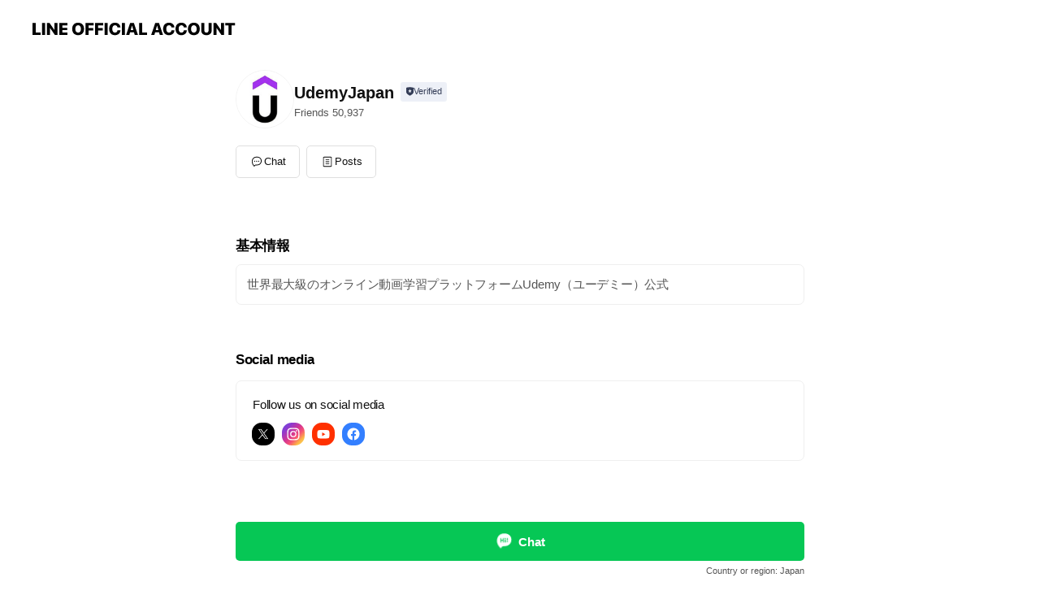

--- FILE ---
content_type: text/html; charset=utf-8
request_url: https://page.line.me/398nlhxr?openerPlatform=liff&openerKey=profileRecommend
body_size: 12105
content:
<!DOCTYPE html><html lang="en"><script id="oa-script-list" type="application/json">https://page.line-scdn.net/_next/static/chunks/pages/_app-c0b699a9d6347812.js,https://page.line-scdn.net/_next/static/chunks/pages/%5BsearchId%5D-b8e443852bbb5573.js</script><head><meta charSet="UTF-8"/><meta name="viewport" content="width=device-width,initial-scale=1,minimum-scale=1,maximum-scale=1,user-scalable=no,viewport-fit=cover"/><link rel="apple-touch-icon" sizes="180x180" href="https://page.line-scdn.net/favicons/apple-touch-icon.png"/><link rel="icon" type="image/png" sizes="32x32" href="https://page.line-scdn.net/favicons/favicon-32x32.png"/><link rel="icon" type="image/png" sizes="16x16" href="https://page.line-scdn.net/favicons/favicon-16x16.png&quot;"/><link rel="mask-icon" href="https://page.line-scdn.net/favicons/safari-pinned-tab.svg" color="#4ecd00"/><link rel="shortcut icon" href="https://page.line-scdn.net/favicons/favicon.ico"/><meta name="theme-color" content="#ffffff"/><meta property="og:image" content="https://page-share.line.me//%40398nlhxr/global/og_image.png?ts=1769477689443"/><meta name="twitter:card" content="summary_large_image"/><link rel="stylesheet" href="https://unpkg.com/swiper@6.8.1/swiper-bundle.min.css"/><title>UdemyJapan | LINE Official Account</title><meta property="og:title" content="UdemyJapan | LINE Official Account"/><meta name="twitter:title" content="UdemyJapan | LINE Official Account"/><link rel="canonical" href="https://page.line.me/398nlhxr"/><meta property="line:service_name" content="Official Account"/><meta name="description" content="UdemyJapan&#x27;s LINE official account profile page. Add them as a friend for the latest news."/><meta name="next-head-count" content="17"/><link rel="preload" href="https://page.line-scdn.net/_next/static/css/5066c0effeea9cdd.css" as="style"/><link rel="stylesheet" href="https://page.line-scdn.net/_next/static/css/5066c0effeea9cdd.css" data-n-g=""/><link rel="preload" href="https://page.line-scdn.net/_next/static/css/32cf1b1e6f7e57c2.css" as="style"/><link rel="stylesheet" href="https://page.line-scdn.net/_next/static/css/32cf1b1e6f7e57c2.css" data-n-p=""/><noscript data-n-css=""></noscript><script defer="" nomodule="" src="https://page.line-scdn.net/_next/static/chunks/polyfills-c67a75d1b6f99dc8.js"></script><script src="https://page.line-scdn.net/_next/static/chunks/webpack-53e0f634be95aa19.js" defer=""></script><script src="https://page.line-scdn.net/_next/static/chunks/framework-5d5971fdfab04833.js" defer=""></script><script src="https://page.line-scdn.net/_next/static/chunks/main-34d3f9ccc87faeb3.js" defer=""></script><script src="https://page.line-scdn.net/_next/static/chunks/e893f787-81841bf25f7a5b4d.js" defer=""></script><script src="https://page.line-scdn.net/_next/static/chunks/fd0ff8c8-d43e8626c80b2f59.js" defer=""></script><script src="https://page.line-scdn.net/_next/static/chunks/518-b33b01654ebc3704.js" defer=""></script><script src="https://page.line-scdn.net/_next/static/chunks/421-6db75eee1ddcc32a.js" defer=""></script><script src="https://page.line-scdn.net/_next/static/chunks/35-fb8646fb484f619c.js" defer=""></script><script src="https://page.line-scdn.net/_next/static/chunks/840-7f91c406241fc0b6.js" defer=""></script><script src="https://page.line-scdn.net/_next/static/chunks/137-ae3cbf072ff48020.js" defer=""></script><script src="https://page.line-scdn.net/_next/static/chunks/124-86d261272c7b9cdd.js" defer=""></script><script src="https://page.line-scdn.net/_next/static/chunks/693-01dc988928332a88.js" defer=""></script><script src="https://page.line-scdn.net/_next/static/chunks/716-15a06450f7be7982.js" defer=""></script><script src="https://page.line-scdn.net/_next/static/chunks/155-8eb63f2603fef270.js" defer=""></script><script src="https://page.line-scdn.net/_next/static/bbauL09QAT8MhModpG-Ma/_buildManifest.js" defer=""></script><script src="https://page.line-scdn.net/_next/static/bbauL09QAT8MhModpG-Ma/_ssgManifest.js" defer=""></script></head><body class=""><div id="__next"><div class="wrap main" style="--profile-button-color:#06c755" data-background="false" data-theme="true" data-js-top="true"><header id="header" class="header header_web"><div class="header_wrap"><span class="header_logo"><svg xmlns="http://www.w3.org/2000/svg" fill="none" viewBox="0 0 250 17" class="header_logo_image" role="img" aria-label="LINE OFFICIAL ACCOUNT" title="LINE OFFICIAL ACCOUNT"><path fill="#000" d="M.118 16V1.204H3.88v11.771h6.121V16zm11.607 0V1.204h3.763V16zm6.009 0V1.204h3.189l5.916 8.541h.072V1.204h3.753V16h-3.158l-5.947-8.634h-.072V16zm15.176 0V1.204h10.14v3.025h-6.377V7.15h5.998v2.83h-5.998v2.994h6.378V16zm23.235.267c-4.491 0-7.3-2.943-7.3-7.66v-.02c0-4.707 2.83-7.65 7.3-7.65 4.502 0 7.311 2.943 7.311 7.65v.02c0 4.717-2.8 7.66-7.311 7.66m0-3.118c2.153 0 3.486-1.763 3.486-4.542v-.02c0-2.8-1.363-4.533-3.486-4.533-2.102 0-3.466 1.723-3.466 4.532v.02c0 2.81 1.354 4.543 3.466 4.543M65.291 16V1.204h10.07v3.025h-6.306v3.373h5.732v2.881h-5.732V16zm11.731 0V1.204h10.07v3.025h-6.307v3.373h5.732v2.881h-5.732V16zm11.73 0V1.204h3.764V16zm12.797.267c-4.44 0-7.198-2.84-7.198-7.67v-.01c0-4.83 2.779-7.65 7.198-7.65 3.866 0 6.542 2.481 6.676 5.793v.103h-3.62l-.021-.154c-.235-1.538-1.312-2.625-3.035-2.625-2.06 0-3.363 1.692-3.363 4.522v.01c0 2.861 1.313 4.563 3.374 4.563 1.63 0 2.789-1.015 3.045-2.666l.02-.112h3.62l-.01.112c-.133 3.312-2.84 5.784-6.686 5.784m8.47-.267V1.204h3.763V16zm5.189 0 4.983-14.796h4.604L129.778 16h-3.947l-.923-3.25h-4.83l-.923 3.25zm7.249-11.577-1.6 5.62h3.271l-1.599-5.62zM131.204 16V1.204h3.763v11.771h6.121V16zm14.868 0 4.983-14.796h4.604L160.643 16h-3.948l-.923-3.25h-4.83L150.02 16zm7.249-11.577-1.599 5.62h3.271l-1.6-5.62zm14.653 11.844c-4.44 0-7.198-2.84-7.198-7.67v-.01c0-4.83 2.779-7.65 7.198-7.65 3.866 0 6.542 2.481 6.675 5.793v.103h-3.619l-.021-.154c-.236-1.538-1.312-2.625-3.035-2.625-2.061 0-3.363 1.692-3.363 4.522v.01c0 2.861 1.312 4.563 3.373 4.563 1.631 0 2.789-1.015 3.046-2.666l.02-.112h3.62l-.01.112c-.134 3.312-2.841 5.784-6.686 5.784m15.258 0c-4.44 0-7.198-2.84-7.198-7.67v-.01c0-4.83 2.778-7.65 7.198-7.65 3.866 0 6.542 2.481 6.675 5.793v.103h-3.619l-.021-.154c-.236-1.538-1.312-2.625-3.035-2.625-2.061 0-3.363 1.692-3.363 4.522v.01c0 2.861 1.312 4.563 3.373 4.563 1.631 0 2.789-1.015 3.046-2.666l.02-.112h3.62l-.011.112c-.133 3.312-2.84 5.784-6.685 5.784m15.36 0c-4.491 0-7.3-2.943-7.3-7.66v-.02c0-4.707 2.83-7.65 7.3-7.65 4.502 0 7.311 2.943 7.311 7.65v.02c0 4.717-2.799 7.66-7.311 7.66m0-3.118c2.154 0 3.487-1.763 3.487-4.542v-.02c0-2.8-1.364-4.533-3.487-4.533-2.102 0-3.466 1.723-3.466 4.532v.02c0 2.81 1.354 4.543 3.466 4.543m15.514 3.118c-3.855 0-6.367-2.184-6.367-5.517V1.204h3.763v9.187c0 1.723.923 2.758 2.615 2.758 1.681 0 2.604-1.035 2.604-2.758V1.204h3.763v9.546c0 3.322-2.491 5.517-6.378 5.517M222.73 16V1.204h3.189l5.916 8.541h.072V1.204h3.753V16h-3.158l-5.947-8.634h-.072V16zm18.611 0V4.229h-4.081V1.204h11.915v3.025h-4.081V16z"></path></svg></span></div></header><div class="container"><div data-intersection-target="profileFace" class="_root_f63qr_2 _modeLiffApp_f63qr_155"><div class="_account_f63qr_11"><div class="_accountHead_f63qr_16"><div class="_accountHeadIcon_f63qr_22"><a class="_accountHeadIconLink_f63qr_31" href="/398nlhxr/profile/img"><div class="_root_19dwp_1"><img class="_thumbnailImage_19dwp_8" src="https://profile.line-scdn.net/0hyw-H7HMuJlgQMTUpMDBZDyx0KDVnHyAQaFBtODU0cThoCWUOK1JuPmdjf2ttAmkLKlZuP2A5fDs1/preview" alt="Show profile photo" width="70" height="70"/></div></a></div><div class="_accountHeadContents_f63qr_34"><h1 class="_accountHeadTitle_f63qr_37"><span class="_accountHeadTitleText_f63qr_51">UdemyJapan</span><button type="button" class="_accountHeadBadge_f63qr_54" aria-label="Show account info"><span class="_root_4p75h_1 _typeCertified_4p75h_20"><span class="_icon_4p75h_17"><span role="img" aria-label="Verification status" class="la labs _iconImage_4p75h_17" style="width:11px;aspect-ratio:1;display:inline-grid;place-items:stretch"><svg xmlns="http://www.w3.org/2000/svg" data-laicon-version="10.2" viewBox="0 0 20 20" fill="currentColor"><g transform="translate(-2 -2)"><path d="M12 2.5c-3.7 0-6.7.7-7.8 1-.3.2-.5.5-.5.8v8.9c0 3.2 4.2 6.3 8 8.2.1 0 .2.1.3.1s.2 0 .3-.1c3.9-1.9 8-5 8-8.2V4.3c0-.3-.2-.6-.5-.7-1.1-.3-4.1-1.1-7.8-1.1zm0 4.2 1.2 2.7 2.7.3-1.9 2 .4 2.8-2.4-1.2-2.4 1.3.4-2.8-1.9-2 2.7-.3L12 6.7z"/></g></svg></span></span><span class="_label_4p75h_42">Verified</span></span></button></h1><div class="_accountHeadSubTexts_f63qr_58"><p class="_accountHeadSubText_f63qr_58">Friends<!-- --> <!-- -->50,937</p></div></div></div><div class="_accountInfo_f63qr_73"></div><div class="_actionButtons_f63qr_152"><div><div class="_root_1nhde_1"><button type="button" class="_button_1nhde_9"><span class="_icon_1nhde_31"><span role="img" class="la lar" style="width:14px;aspect-ratio:1;display:inline-grid;place-items:stretch"><svg xmlns="http://www.w3.org/2000/svg" data-laicon-version="15.0" viewBox="0 0 20 20" fill="currentColor"><g transform="translate(-2 -2)"><path d="M11.8722 10.2255a.9.9 0 1 0 0 1.8.9.9 0 0 0 0-1.8Zm-3.5386 0a.9.9 0 1 0 0 1.8.9.9 0 0 0 0-1.8Zm7.0767 0a.9.9 0 1 0 0 1.8.9.9 0 0 0 0-1.8Z"/><path d="M6.5966 6.374c-1.256 1.2676-1.988 3.1338-1.988 5.5207 0 2.8387 1.6621 5.3506 2.8876 6.8107.6247-.8619 1.6496-1.7438 3.2265-1.7444h.0015l2.2892-.0098h.0028c3.4682 0 6.2909-2.8223 6.2909-6.2904 0-1.9386-.7072-3.4895-1.9291-4.5632C16.1475 5.0163 14.3376 4.37 12.0582 4.37c-2.3602 0-4.2063.7369-5.4616 2.004Zm-.9235-.915C7.2185 3.8991 9.4223 3.07 12.0582 3.07c2.5189 0 4.6585.7159 6.1779 2.051 1.5279 1.3427 2.371 3.2622 2.371 5.5398 0 4.1857-3.4041 7.5896-7.5894 7.5904h-.0015l-2.2892.0098h-.0028c-1.33 0-2.114.9634-2.5516 1.8265l-.4192.8269-.6345-.676c-1.2252-1.3055-3.8103-4.4963-3.8103-8.3437 0-2.6555.8198-4.8767 2.3645-6.4358Z"/></g></svg></span></span><span class="_label_1nhde_14">Chat</span></button></div><div class="_root_1nhde_1"><a role="button" href="https://line.me/R/home/public/main?id=398nlhxr&amp;utm_source=businessprofile&amp;utm_medium=action_btn" class="_button_1nhde_9"><span class="_icon_1nhde_31"><span role="img" class="la lar" style="width:14px;aspect-ratio:1;display:inline-grid;place-items:stretch"><svg xmlns="http://www.w3.org/2000/svg" data-laicon-version="15.0" viewBox="0 0 20 20" fill="currentColor"><g transform="translate(-2 -2)"><path d="M6.0001 4.5104a.35.35 0 0 0-.35.35v14.2792a.35.35 0 0 0 .35.35h12a.35.35 0 0 0 .35-.35V4.8604a.35.35 0 0 0-.35-.35h-12Zm-1.65.35c0-.9112.7387-1.65 1.65-1.65h12c.9113 0 1.65.7388 1.65 1.65v14.2792c0 .9113-.7387 1.65-1.65 1.65h-12c-.9113 0-1.65-.7387-1.65-1.65V4.8604Z"/><path d="M15.0534 12.65H8.9468v-1.3h6.1066v1.3Zm0-3.3413H8.9468v-1.3h6.1066v1.3Zm0 6.6827H8.9468v-1.3h6.1066v1.3Z"/></g></svg></span></span><span class="_label_1nhde_14">Posts</span></a></div></div></div></div></div><div class="content"><div class="ldsg-tab plugin_tab" data-flexible="flexible" style="--tab-indicator-position:0px;--tab-indicator-width:0px" id="tablist"><div class="tab-content"><div class="tab-content-inner"><div class="tab-list" role="tablist"><a aria-selected="true" role="tab" class="tab-list-item" tabindex="0"><span class="text">基本情報</span></a><a aria-selected="false" role="tab" class="tab-list-item"><span class="text">Social media</span></a><a aria-selected="false" role="tab" class="tab-list-item"><span class="text">You might like</span></a></div><div class="tab-indicator"></div></div></div></div><section class="section section_text" id="plugin-signboard-1293439705692544" data-js-plugin="signboard"><h2 class="title_section" data-testid="plugin-header"><span class="title">基本情報</span></h2><div class="text_plugin"><div class="text_plugin_desc"><div class="text_area"><p class="text">世界最大級のオンライン動画学習プラットフォームUdemy（ユーデミー）公式</p></div></div></div></section><section class="section section_sns" id="plugin-social-media-1248513055046502" data-js-plugin="socialMedia"><h2 class="title_section" data-testid="plugin-header"><span class="title">Social media</span></h2><div class="sns_plugin"><p class="text">Follow us on social media</p><div class="sns_area"><a target="_blank" rel="noopener noreferrer ugc nofollow" href="https://twitter.com/UdemyJapan" class="link link_x" data-testid="twitter"><span class="icon"><svg width="20" height="20" viewBox="0 0 20 20" fill="none" xmlns="http://www.w3.org/2000/svg"><g clip-path="url(#clip0_8430_55724)"><path d="M11.19 9.04l4.653-5.29H14.74L10.7 8.343 7.471 3.75H3.75l4.88 6.946-4.88 5.548h1.103l4.267-4.851 3.408 4.85h3.722L11.189 9.04zm-1.511 1.717l-.495-.691L5.25 4.562h1.694l3.175 4.442.494.691 4.127 5.774h-1.693l-3.368-4.711z" fill="#fff"></path></g><defs><clipPath id="clip0_8430_55724"><path fill="#fff" transform="translate(3.75 3.75)" d="M0 0h12.5v12.5H0z"></path></clipPath></defs></svg></span></a><a target="_blank" rel="noopener noreferrer ugc nofollow" href="https://www.instagram.com/udemyjapan/" class="link link_instagram" data-testid="instagram"><span class="icon"><svg xmlns="http://www.w3.org/2000/svg" data-laicon-version="5.9" viewBox="0 0 24 24"><g fill="#fff"><path d="M12 4.622c2.403 0 2.688.009 3.637.052.877.04 1.354.187 1.67.31.421.163.72.358 1.036.673.315.315.51.615.673 1.035.123.317.27.794.31 1.671.043.95.052 1.234.052 3.637s-.009 2.688-.052 3.637c-.04.877-.187 1.354-.31 1.67a2.79 2.79 0 01-.673 1.036c-.315.315-.615.51-1.035.673-.317.123-.794.27-1.671.31-.95.043-1.234.052-3.637.052s-2.688-.009-3.637-.052c-.877-.04-1.354-.187-1.67-.31a2.788 2.788 0 01-1.036-.673 2.79 2.79 0 01-.673-1.035c-.123-.317-.27-.794-.31-1.671-.043-.95-.052-1.234-.052-3.637s.009-2.688.052-3.637c.04-.877.187-1.354.31-1.67a2.79 2.79 0 01.673-1.036c.315-.315.615-.51 1.035-.673.317-.123.794-.27 1.671-.31.95-.043 1.234-.052 3.637-.052zM12 3c-2.444 0-2.75.01-3.71.054-.959.044-1.613.196-2.185.418A4.412 4.412 0 004.51 4.511c-.5.5-.809 1.002-1.038 1.594-.223.572-.375 1.226-.419 2.184C3.01 9.25 3 9.556 3 12s.01 2.75.054 3.71c.044.959.196 1.613.419 2.185a4.41 4.41 0 001.038 1.595c.5.5 1.002.808 1.594 1.038.572.222 1.226.374 2.184.418C9.25 20.99 9.556 21 12 21s2.75-.01 3.71-.054c.959-.044 1.613-.196 2.185-.419a4.412 4.412 0 001.595-1.038c.5-.5.808-1.002 1.038-1.594.222-.572.374-1.226.418-2.184.044-.96.054-1.267.054-3.711s-.01-2.75-.054-3.71c-.044-.959-.196-1.613-.419-2.185A4.412 4.412 0 0019.49 4.51c-.5-.5-1.002-.809-1.594-1.039-.572-.222-1.226-.374-2.184-.418C14.75 3.01 14.444 3 12 3z"></path><path d="M12.004 7.383a4.622 4.622 0 100 9.243 4.622 4.622 0 000-9.243zm0 7.621a3 3 0 110-6 3 3 0 010 6zm5.884-7.807a1.08 1.08 0 11-2.16 0 1.08 1.08 0 012.16 0z"></path></g></svg></span></a><a target="_blank" rel="noopener noreferrer ugc nofollow" href="https://www.youtube.com/@UdemyJapan" class="link link_youtube" data-testid="youtube"><span class="icon"><svg xmlns="http://www.w3.org/2000/svg" data-laicon-version="5.9" viewBox="0 0 24 24"><path d="M20.624 7.968a2.254 2.254 0 00-1.591-1.592C17.629 6 12 6 12 6s-5.629 0-7.033.376a2.254 2.254 0 00-1.59 1.592C3 9.37 3 12.3 3 12.3s0 2.929.376 4.332a2.254 2.254 0 001.591 1.592C6.371 18.6 12 18.6 12 18.6s5.629 0 7.033-.376a2.254 2.254 0 001.59-1.591C21 15.229 21 12.3 21 12.3s0-2.929-.376-4.332zM10.2 15V9.6l4.676 2.7L10.2 15z" fill="#fff"></path></svg></span></a><a target="_blank" rel="noopener noreferrer ugc nofollow" href="https://www.facebook.com/udemyjp/" class="link link_facebook" data-testid="facebook"><span class="icon"><svg xmlns="http://www.w3.org/2000/svg" data-laicon-version="5.9" viewBox="0 0 24 24"><path d="M21 12c0-4.95-4.05-9-9-9s-9 4.05-9 9c0 4.5 3.263 8.212 7.537 8.887v-6.3h-2.25V12h2.25V9.975c0-2.25 1.35-3.487 3.375-3.487 1.013 0 2.025.224 2.025.224v2.25h-1.124c-1.126 0-1.463.675-1.463 1.35V12h2.475l-.45 2.588h-2.137V21A9.08 9.08 0 0021 12z" fill="#fff"></path></svg></span></a></div></div></section><section class="section section_recommend" id="plugin-recommendation-RecommendationPlugin" data-js-plugin="recommendation"><a target="_self" rel="noopener" href="https://liff.line.me/1654867680-wGKa63aV/?utm_source=oaprofile&amp;utm_medium=recommend" class="link"><h2 class="title_section" data-testid="plugin-header"><span class="title">You might like</span><span class="text_more">See more</span></h2></a><section class="RecommendationPlugin_subSection__nWfpQ"><h3 class="RecommendationPlugin_subTitle__EGDML">Accounts others are viewing</h3><div class="swiper-container"><div class="swiper-wrapper"><div class="swiper-slide"><div class="recommend_list"><div class="recommend_item" id="recommend-item-1"><a target="_self" rel="noopener" href="https://page.line.me/547qtwnp?openerPlatform=liff&amp;openerKey=profileRecommend" class="link"><div class="thumb"><img src="https://profile.line-scdn.net/0hV3075AYNCRwNThdmiat2SzELB3F6YA9UdS5DfX9LVnlzex5LY3xAKixKUnl0d08YNSBEc3pOBSoi/preview" class="image" alt=""/></div><div class="info"><strong class="info_name"><i class="icon_certified"></i>AI家庭教師くん</strong><div class="info_detail"><span class="friend">142,909 friends</span></div></div></a></div><div class="recommend_item" id="recommend-item-2"><a target="_self" rel="noopener" href="https://page.line.me/319jrfaq?openerPlatform=liff&amp;openerKey=profileRecommend" class="link"><div class="thumb"><img src="https://profile.line-scdn.net/0hunx4QWWXKkFFTTkA6sRVFnkIJCwyYywJPXhtcjdKIHZvdT5DcCo1JWBKJ3ZuKGkfcSMwJWNOc3k_/preview" class="image" alt=""/></div><div class="info"><strong class="info_name"><i class="icon_certified"></i>SanrioEnglishMaster</strong><div class="info_detail"><span class="friend">2,514,469 friends</span></div></div></a></div><div class="recommend_item" id="recommend-item-3"><a target="_self" rel="noopener" href="https://page.line.me/502skkiz?openerPlatform=liff&amp;openerKey=profileRecommend" class="link"><div class="thumb"><img src="https://profile.line-scdn.net/0hxUar2TMlJ3pcCw0lSpBYLWBOKRcrJSEyJG06FXhbfEJ0aDR7aTg7Gnxeex4iOmIsM2U_FC5eKUx1/preview" class="image" alt=""/></div><div class="info"><strong class="info_name"><i class="icon_certified"></i>こどもちゃれんじ・進研ゼミ問い合わせ窓口</strong><div class="info_detail"><span class="friend">917,312 friends</span></div></div></a></div></div></div><div class="swiper-slide"><div class="recommend_list"><div class="recommend_item" id="recommend-item-4"><a target="_self" rel="noopener" href="https://page.line.me/415qtynz?openerPlatform=liff&amp;openerKey=profileRecommend" class="link"><div class="thumb"><img src="https://profile.line-scdn.net/0h6KU-ekqqaWRoVHhFC60WM1QRZwkfem8sEGAlUEkHNVdBNilgXGYlC0RTNgdCNnw6UTchBkRUP1MQ/preview" class="image" alt=""/></div><div class="info"><strong class="info_name"><i class="icon_certified"></i>my Z（マイゼット）／Ｚ会グループ</strong><div class="info_detail"><span class="friend">101,065 friends</span></div></div></a></div><div class="recommend_item" id="recommend-item-5"><a target="_self" rel="noopener" href="https://page.line.me/796olbym?openerPlatform=liff&amp;openerKey=profileRecommend" class="link"><div class="thumb"><img src="https://profile.line-scdn.net/0hkQW3bcSlNH5qSh5h7I1LKVYPOhMdZDI2EigvEBsdax0QcyYuAnxySEsZYx4QLSArAi1_HBpIOE0X/preview" class="image" alt=""/></div><div class="info"><strong class="info_name"><i class="icon_premium"></i>進研ゼミ</strong><div class="info_detail"><span class="friend">15,317,287 friends</span></div></div></a></div><div class="recommend_item" id="recommend-item-6"><a target="_self" rel="noopener" href="https://page.line.me/876hxvmt?openerPlatform=liff&amp;openerKey=profileRecommend" class="link"><div class="thumb"><img src="https://profile.line-scdn.net/0hyzL1PQpAJlVxSDV7vNBZAk0NKDgGZiAdCS1rZFxNK2BZKmgFTyxpZwMceWRaKzZWHnlgMFYacWwI/preview" class="image" alt=""/></div><div class="info"><strong class="info_name"><i class="icon_premium"></i>ebookjapan</strong><div class="info_detail"><span class="friend">2,771,343 friends</span></div></div></a></div></div></div><div class="swiper-slide"><div class="recommend_list"><div class="recommend_item" id="recommend-item-7"><a target="_self" rel="noopener" href="https://page.line.me/980ejclu?openerPlatform=liff&amp;openerKey=profileRecommend" class="link"><div class="thumb"><img src="https://profile.line-scdn.net/0hIANw1H0eFm5zDgRHnpVpOU9LGAMEIBAmC2tRDFQGTQoKN1c6GGwKX1AGTVpfaVY8Tz8JCVUOTw1Y/preview" class="image" alt=""/></div><div class="info"><strong class="info_name"><i class="icon_certified"></i>キッコーマン豆乳</strong><div class="info_detail"><span class="friend">3,493,271 friends</span></div></div></a></div><div class="recommend_item" id="recommend-item-8"><a target="_self" rel="noopener" href="https://page.line.me/432wxnwb?openerPlatform=liff&amp;openerKey=profileRecommend" class="link"><div class="thumb"><img src="https://profile.line-scdn.net/0h3FFWy5MIbGl7LnhwHMETPkdrYgQMAGohAxomDlkuMwtWHCxrQxpzCgksM1tUTHs-QU0gCwp-OwpR/preview" class="image" alt=""/></div><div class="info"><strong class="info_name"><i class="icon_certified"></i>日本顔タイプ診断協会</strong><div class="info_detail"><span class="friend">108,330 friends</span></div></div></a></div><div class="recommend_item" id="recommend-item-9"><a target="_self" rel="noopener" href="https://page.line.me/685sqsxx?openerPlatform=liff&amp;openerKey=profileRecommend" class="link"><div class="thumb"><img src="https://profile.line-scdn.net/0hjQYpHe2QNX5kCSahvmpKKVhMOxMTJzM2HGZ6TBUNOU5Ia3spDTsvSkUJYk8aPCIpCG9yS0kPaR5I/preview" class="image" alt=""/></div><div class="info"><strong class="info_name"><i class="icon_premium"></i>Yahoo!フリマ</strong><div class="info_detail"><span class="friend">2,118,326 friends</span></div></div></a></div></div></div><div class="swiper-slide"><div class="recommend_list"><div class="recommend_item" id="recommend-item-10"><a target="_self" rel="noopener" href="https://page.line.me/637tqikg?openerPlatform=liff&amp;openerKey=profileRecommend" class="link"><div class="thumb"><img src="https://profile.line-scdn.net/0hFUUZ45KjGXpoIwmskXNmLVRmFxcfDR8yEBUBHEtzR0wSQQsvAUVQTEkgRxoXRA0lURVWHhp2EkwX/preview" class="image" alt=""/></div><div class="info"><strong class="info_name"><i class="icon_certified"></i>Apex Legends</strong><div class="info_detail"><span class="friend">2,327,686 friends</span></div></div></a></div><div class="recommend_item" id="recommend-item-11"><a target="_self" rel="noopener" href="https://page.line.me/952sdgbz?openerPlatform=liff&amp;openerKey=profileRecommend" class="link"><div class="thumb"><img src="https://profile.line-scdn.net/0hAw089ZRdHlgNQQD9Db5hDzEEEDV6bxgQdSMDOC1DRDp1JlhaNiBYOy8SRzp3I1gNNCFZbCEVFD0n/preview" class="image" alt=""/></div><div class="info"><strong class="info_name"><i class="icon_certified"></i>うちのね、</strong><div class="info_detail"><span class="friend">2,097,856 friends</span></div></div></a></div><div class="recommend_item" id="recommend-item-12"><a target="_self" rel="noopener" href="https://page.line.me/236rruyn?openerPlatform=liff&amp;openerKey=profileRecommend" class="link"><div class="thumb"><img src="https://profile.line-scdn.net/0hiM9zEQuhNmIEAyjY4qhJNThGOA9zLTAqfGcqV3MFbQIgYHAwP2cqAycKbAd5MiY1Pjd5BiAAagEs/preview" class="image" alt=""/></div><div class="info"><strong class="info_name"><i class="icon_certified"></i>iHerb</strong><div class="info_detail"><span class="friend">3,119,298 friends</span></div></div></a></div></div></div><div class="swiper-slide"><div class="recommend_list"><div class="recommend_item" id="recommend-item-13"><a target="_self" rel="noopener" href="https://page.line.me/919rarti?openerPlatform=liff&amp;openerKey=profileRecommend" class="link"><div class="thumb"><img src="https://profile.line-scdn.net/0hN0xOBi76ER9FNg_7RZtuSHlzH3IyGBdXPVVfcGJlGCo7U19PKgAOfWIzHydtBlFNeVlXLGk1SSpp/preview" class="image" alt=""/></div><div class="info"><strong class="info_name"><i class="icon_certified"></i>NatureBank（ネイチャーバンク）</strong><div class="info_detail"><span class="friend">2,466,683 friends</span></div></div></a></div><div class="recommend_item" id="recommend-item-14"><a target="_self" rel="noopener" href="https://page.line.me/eio9970x?openerPlatform=liff&amp;openerKey=profileRecommend" class="link"><div class="thumb"><img src="https://profile.line-scdn.net/0hIsn8yCxMFlxTQQM2-HZpC28EGDEkbxAUKyBROHZBTWwqJAMPZnVcb3VDTT4rcwQPayQJO3YUGDh6/preview" class="image" alt=""/></div><div class="info"><strong class="info_name"><i class="icon_certified"></i>ファミリー・ライフ</strong><div class="info_detail"><span class="friend">2,270,907 friends</span></div></div></a></div><div class="recommend_item" id="recommend-item-15"><a target="_self" rel="noopener" href="https://page.line.me/tyt7229x?openerPlatform=liff&amp;openerKey=profileRecommend" class="link"><div class="thumb"><img src="https://profile.line-scdn.net/0hyfJZcbILJkl3IzQA-DhZHktmKCQADSABD0E5LwIgfnoPEmUWG0Q7KFomKH5ZGmgcSBY9eAYgKHBS/preview" class="image" alt=""/></div><div class="info"><strong class="info_name"><i class="icon_certified"></i>さむらい英語塾</strong><div class="info_detail"><span class="friend">11,290 friends</span></div></div></a></div></div></div><div class="swiper-slide"><div class="recommend_list"><div class="recommend_item" id="recommend-item-16"><a target="_self" rel="noopener" href="https://page.line.me/499aqykr?openerPlatform=liff&amp;openerKey=profileRecommend" class="link"><div class="thumb"><img src="https://profile.line-scdn.net/0h_es6Bbg2AEpOTypQmCl_HXIKDic5YQYCNntJfDlPWn8zfhAdJisYf29GC3k0fUYaeilJKGhMWHk3/preview" class="image" alt=""/></div><div class="info"><strong class="info_name"><i class="icon_premium"></i>こどもちゃれんじ</strong><div class="info_detail"><span class="friend">14,142,808 friends</span></div></div></a></div><div class="recommend_item" id="recommend-item-17"><a target="_self" rel="noopener" href="https://page.line.me/238ozvcv?openerPlatform=liff&amp;openerKey=profileRecommend" class="link"><div class="thumb"><img src="https://profile.line-scdn.net/0hsvV6HcNaLFlrTzLaG6lTDlcKIjQcYSoREygzNkdOdz5ALWkMAiFlPkdHcT5BLW8PU3w3bExKcm1A/preview" class="image" alt=""/></div><div class="info"><strong class="info_name"><i class="icon_certified"></i>楽天Kobo</strong><div class="info_detail"><span class="friend">2,550,973 friends</span></div></div></a></div><div class="recommend_item" id="recommend-item-18"><a target="_self" rel="noopener" href="https://page.line.me/193llbms?openerPlatform=liff&amp;openerKey=profileRecommend" class="link"><div class="thumb"><img src="https://profile.line-scdn.net/0hDxdtw1zuG1dZDQjWiMhkAGVIFTouIx0fIW4DZXheTTcnal5TNTwHNCxaFjJxbVxVNjxQYnsPRWB3/preview" class="image" alt=""/></div><div class="info"><strong class="info_name"><i class="icon_certified"></i>DOSI (ドシ)</strong><div class="info_detail"><span class="friend">2,467,873 friends</span></div></div></a></div></div></div><div class="swiper-slide"><div class="recommend_list"><div class="recommend_item" id="recommend-item-19"><a target="_self" rel="noopener" href="https://page.line.me/496teyyy?openerPlatform=liff&amp;openerKey=profileRecommend" class="link"><div class="thumb"><img src="https://profile.line-scdn.net/0hLsYTAwDNE1xkLQZBszFsC1hoHTETAxUUHB8MMkApHjhBH1AKXUhaaRJ5RWVOTQAPXx9faEN-RW9K/preview" class="image" alt=""/></div><div class="info"><strong class="info_name"><i class="icon_certified"></i>ZOZOTOWN Yahoo!店</strong><div class="info_detail"><span class="friend">4,141,531 friends</span></div></div></a></div><div class="recommend_item" id="recommend-item-20"><a target="_self" rel="noopener" href="https://page.line.me/055ejrha?openerPlatform=liff&amp;openerKey=profileRecommend" class="link"><div class="thumb"><img src="https://profile.line-scdn.net/0hOlqAmvtGEENMOAX9_hxvFHB9Hi47FhYLNFhXIG5rHnJhDVNAIwxXIGw4TyYyC18RdFldIzwwTCYz/preview" class="image" alt=""/></div><div class="info"><strong class="info_name"><i class="icon_certified"></i>FREENANCE【公式】</strong><div class="info_detail"><span class="friend">33,478 friends</span></div></div></a></div><div class="recommend_item" id="recommend-item-21"><a target="_self" rel="noopener" href="https://page.line.me/391vsisb?openerPlatform=liff&amp;openerKey=profileRecommend" class="link"><div class="thumb"><img src="https://profile.line-scdn.net/0he8phQiYNOhdNESqFLwZFQHFUNHo6PzxfNSN8JGlDMCdoc3sVdX4ncGERY3A1ICkRJn5zI2oXYiNh/preview" class="image" alt=""/></div><div class="info"><strong class="info_name"><i class="icon_premium"></i>デル・テクノロジーズ</strong><div class="info_detail"><span class="friend">7,294,652 friends</span></div><div class="common_label"><strong class="label"><i class="icon"><svg width="12" height="12" viewBox="0 0 12 12" fill="none" xmlns="http://www.w3.org/2000/svg"><path fill-rule="evenodd" clip-rule="evenodd" d="M1.675 2.925v6.033h.926l.923-.923.923.923h5.878V2.925H4.447l-.923.923-.923-.923h-.926zm-.85-.154c0-.384.312-.696.696-.696h1.432l.571.571.572-.571h6.383c.385 0 .696.312.696.696v6.341a.696.696 0 01-.696.696H4.096l-.572-.571-.571.571H1.52a.696.696 0 01-.696-.696V2.771z" fill="#777"></path><path fill-rule="evenodd" clip-rule="evenodd" d="M3.025 4.909v-.65h1v.65h-1zm0 1.357v-.65h1v.65h-1zm0 1.358v-.65h1v.65h-1z" fill="#777"></path></svg></i><span class="text">Coupons</span></strong><strong class="label"><i class="icon"><svg width="13" height="12" viewBox="0 0 13 12" fill="none" xmlns="http://www.w3.org/2000/svg"><path fill-rule="evenodd" clip-rule="evenodd" d="M11.1 2.14H2.7a.576.576 0 00-.575.576v6.568c0 .317.258.575.575.575h8.4a.576.576 0 00.575-.575V2.716a.576.576 0 00-.575-.575zm-.076 2.407V9.21h-8.25V4.547h8.25zm0-.65V2.791h-8.25v1.106h8.25z" fill="#777"></path><path d="M11.024 9.209v.1h.1v-.1h-.1zm0-4.662h.1v-.1h-.1v.1zM2.774 9.21h-.1v.1h.1v-.1zm0-4.662v-.1h-.1v.1h.1zm8.25-.65v.1h.1v-.1h-.1zm0-1.106h.1v-.1h-.1v.1zm-8.25 0v-.1h-.1v.1h.1zm0 1.106h-.1v.1h.1v-.1zM2.7 2.241h8.4v-.2H2.7v.2zm-.475.475c0-.262.213-.475.475-.475v-.2a.676.676 0 00-.675.675h.2zm0 6.568V2.716h-.2v6.568h.2zm.475.475a.476.476 0 01-.475-.475h-.2c0 .372.303.675.675.675v-.2zm8.4 0H2.7v.2h8.4v-.2zm.475-.475a.476.476 0 01-.475.475v.2a.676.676 0 00.675-.675h-.2zm0-6.568v6.568h.2V2.716h-.2zM11.1 2.24c.262 0 .475.213.475.475h.2a.676.676 0 00-.675-.675v.2zm.024 6.968V4.547h-.2V9.21h.2zm-8.35.1h8.25v-.2h-8.25v.2zm-.1-4.762V9.21h.2V4.547h-.2zm8.35-.1h-8.25v.2h8.25v-.2zm.1-.55V2.791h-.2v1.106h.2zm-.1-1.206h-8.25v.2h8.25v-.2zm-8.35.1v1.106h.2V2.791h-.2zm.1 1.206h8.25v-.2h-8.25v.2zm6.467 2.227l-.296.853-.904.019.72.545-.261.865.741-.516.742.516-.262-.865.72-.545-.903-.019-.297-.853z" fill="#777"></path></svg></i><span class="text">Reward card</span></strong></div></div></a></div></div></div><div class="button_more" slot="wrapper-end"><a target="_self" rel="noopener" href="https://liff.line.me/1654867680-wGKa63aV/?utm_source=oaprofile&amp;utm_medium=recommend" class="link"><i class="icon_more"></i>See more</a></div></div></div></section></section><div class="go_top"><a class="btn_top"><span class="icon"><svg xmlns="http://www.w3.org/2000/svg" width="10" height="11" viewBox="0 0 10 11"><g fill="#111"><path d="M1.464 6.55L.05 5.136 5 .186 6.414 1.6z"></path><path d="M9.95 5.136L5 .186 3.586 1.6l4.95 4.95z"></path><path d="M6 1.507H4v9.259h2z"></path></g></svg></span><span class="text">Top</span></a></div></div></div><div id="footer" class="footer"><div class="account_info"><span class="text">@398nlhxr</span></div><div class="provider_info"><span class="text">© LY Corporation</span><div class="link_group"><a data-testid="link-with-next" class="link" href="/398nlhxr/report">Report</a><a target="_self" rel="noopener" href="https://liff.line.me/1654867680-wGKa63aV/?utm_source=LINE&amp;utm_medium=referral&amp;utm_campaign=oa_profile_footer" class="link">Other official accounts</a></div></div></div><div class="floating_bar is_active"><div class="floating_button is_active"><a target="_blank" rel="noopener" data-js-chat-button="true" class="button_profile"><button type="button" class="button button_chat"><div class="button_content"><i class="icon"><svg xmlns="http://www.w3.org/2000/svg" width="39" height="38" viewBox="0 0 39 38"><path fill="#3C3E43" d="M24.89 19.19a1.38 1.38 0 11-.003-2.76 1.38 1.38 0 01.004 2.76m-5.425 0a1.38 1.38 0 110-2.76 1.38 1.38 0 010 2.76m-5.426 0a1.38 1.38 0 110-2.76 1.38 1.38 0 010 2.76m5.71-13.73c-8.534 0-13.415 5.697-13.415 13.532 0 7.834 6.935 13.875 6.935 13.875s1.08-4.113 4.435-4.113c1.163 0 2.147-.016 3.514-.016 6.428 0 11.64-5.211 11.64-11.638 0-6.428-4.573-11.64-13.108-11.64"></path></svg><svg width="20" height="20" viewBox="0 0 20 20" fill="none" xmlns="http://www.w3.org/2000/svg"><path fill-rule="evenodd" clip-rule="evenodd" d="M2.792 9.92c0-4.468 2.862-7.355 7.291-7.355 4.329 0 7.124 2.483 7.124 6.326a6.332 6.332 0 01-6.325 6.325l-1.908.008c-1.122 0-1.777.828-2.129 1.522l-.348.689-.53-.563c-1.185-1.264-3.175-3.847-3.175-6.953zm5.845 1.537h.834V7.024h-.834v1.8H7.084V7.046h-.833v4.434h.833V9.658h1.553v1.8zm4.071-4.405h.834v2.968h-.834V7.053zm-2.09 4.395h.833V8.48h-.834v2.967zm.424-3.311a.542.542 0 110-1.083.542.542 0 010 1.083zm1.541 2.77a.542.542 0 101.084 0 .542.542 0 00-1.084 0z" fill="#fff"></path></svg></i><span class="text">Chat</span></div></button></a></div><div class="region_area">Country or region:<!-- --> <!-- -->Japan</div></div></div></div><script src="https://static.line-scdn.net/liff/edge/versions/2.27.1/sdk.js"></script><script src="https://static.line-scdn.net/uts/edge/stable/uts.js"></script><script id="__NEXT_DATA__" type="application/json">{"props":{"pageProps":{"initialDataString":"{\"lang\":\"en\",\"origin\":\"web\",\"opener\":{},\"device\":\"Desktop\",\"lineAppVersion\":\"\",\"requestedSearchId\":\"398nlhxr\",\"openQrModal\":false,\"isBusinessAccountLineMeDomain\":false,\"account\":{\"accountInfo\":{\"id\":\"1248513055046499\",\"provider\":{\"isCertificated\":false,\"name\":\"UdemyJapan\"},\"countryCode\":\"JP\",\"managingCountryCode\":\"JP\",\"basicSearchId\":\"@398nlhxr\",\"subPageId\":\"1248513055046500\",\"profileConfig\":{\"activateSearchId\":true,\"activateFollowerCount\":false},\"shareInfoImage\":\"https://page-share.line.me//%40398nlhxr/global/og_image.png?ts=1769477689443\",\"friendCount\":50937},\"profile\":{\"type\":\"basic\",\"name\":\"UdemyJapan\",\"badgeType\":\"certified\",\"profileImg\":{\"original\":\"https://profile.line-scdn.net/0hyw-H7HMuJlgQMTUpMDBZDyx0KDVnHyAQaFBtODU0cThoCWUOK1JuPmdjf2ttAmkLKlZuP2A5fDs1\",\"thumbs\":{\"xSmall\":\"https://profile.line-scdn.net/0hyw-H7HMuJlgQMTUpMDBZDyx0KDVnHyAQaFBtODU0cThoCWUOK1JuPmdjf2ttAmkLKlZuP2A5fDs1/preview\",\"small\":\"https://profile.line-scdn.net/0hyw-H7HMuJlgQMTUpMDBZDyx0KDVnHyAQaFBtODU0cThoCWUOK1JuPmdjf2ttAmkLKlZuP2A5fDs1/preview\",\"mid\":\"https://profile.line-scdn.net/0hyw-H7HMuJlgQMTUpMDBZDyx0KDVnHyAQaFBtODU0cThoCWUOK1JuPmdjf2ttAmkLKlZuP2A5fDs1/preview\",\"large\":\"https://profile.line-scdn.net/0hyw-H7HMuJlgQMTUpMDBZDyx0KDVnHyAQaFBtODU0cThoCWUOK1JuPmdjf2ttAmkLKlZuP2A5fDs1/preview\",\"xLarge\":\"https://profile.line-scdn.net/0hyw-H7HMuJlgQMTUpMDBZDyx0KDVnHyAQaFBtODU0cThoCWUOK1JuPmdjf2ttAmkLKlZuP2A5fDs1/preview\",\"xxLarge\":\"https://profile.line-scdn.net/0hyw-H7HMuJlgQMTUpMDBZDyx0KDVnHyAQaFBtODU0cThoCWUOK1JuPmdjf2ttAmkLKlZuP2A5fDs1/preview\"}},\"btnList\":[{\"type\":\"chat\",\"color\":\"#3c3e43\",\"chatReplyTimeDisplay\":false},{\"type\":\"home\",\"color\":\"#3c3e43\"}],\"buttonColor\":\"#06c755\",\"info\":{\"statusMsg\":\"\",\"basicInfo\":null},\"oaCallable\":false,\"floatingBarMessageList\":[\"FBM01\",\"FBM02\",\"FBM03\"],\"actionButtonServiceUrls\":[{\"buttonType\":\"HOME\",\"url\":\"https://line.me/R/home/public/main?id=398nlhxr\"}],\"displayInformation\":{\"workingTime\":null,\"budget\":null,\"callType\":null,\"oaCallable\":false,\"oaCallAnyway\":false,\"tel\":null,\"website\":null,\"address\":null,\"newAddress\":null,\"oldAddressDeprecated\":false}},\"pluginList\":[{\"type\":\"signboard\",\"id\":\"1293439705692544\",\"title\":\"基本情報\",\"content\":{\"item\":{\"type\":\"text\",\"title\":\"基本情報\",\"body\":\"世界最大級のオンライン動画学習プラットフォームUdemy（ユーデミー）公式\"}}},{\"type\":\"socialMedia\",\"id\":\"1248513055046502\",\"content\":{\"itemList\":[{\"type\":\"socialMedia\",\"id\":\"1293486514256465\",\"linkUrl\":\"https://twitter.com/UdemyJapan\",\"socialMediaType\":\"twitter\"},{\"type\":\"socialMedia\",\"id\":\"1293486514256466\",\"linkUrl\":\"https://www.instagram.com/udemyjapan/\",\"socialMediaType\":\"instagram\"},{\"type\":\"socialMedia\",\"id\":\"1293486514256467\",\"linkUrl\":\"https://www.youtube.com/@UdemyJapan\",\"socialMediaType\":\"youtube\"},{\"type\":\"socialMedia\",\"id\":\"1293486514256468\",\"linkUrl\":\"https://www.facebook.com/udemyjp/\",\"socialMediaType\":\"facebook\"}]}},{\"type\":\"recommendation\",\"id\":\"RecommendationPlugin\",\"content\":{\"i2i\":{\"itemList\":[{\"accountId\":\"547qtwnp\",\"name\":\"AI家庭教師くん\",\"img\":{\"original\":\"https://profile.line-scdn.net/0hV3075AYNCRwNThdmiat2SzELB3F6YA9UdS5DfX9LVnlzex5LY3xAKixKUnl0d08YNSBEc3pOBSoi\",\"thumbs\":{\"xSmall\":\"https://profile.line-scdn.net/0hV3075AYNCRwNThdmiat2SzELB3F6YA9UdS5DfX9LVnlzex5LY3xAKixKUnl0d08YNSBEc3pOBSoi/preview\",\"small\":\"https://profile.line-scdn.net/0hV3075AYNCRwNThdmiat2SzELB3F6YA9UdS5DfX9LVnlzex5LY3xAKixKUnl0d08YNSBEc3pOBSoi/preview\",\"mid\":\"https://profile.line-scdn.net/0hV3075AYNCRwNThdmiat2SzELB3F6YA9UdS5DfX9LVnlzex5LY3xAKixKUnl0d08YNSBEc3pOBSoi/preview\",\"large\":\"https://profile.line-scdn.net/0hV3075AYNCRwNThdmiat2SzELB3F6YA9UdS5DfX9LVnlzex5LY3xAKixKUnl0d08YNSBEc3pOBSoi/preview\",\"xLarge\":\"https://profile.line-scdn.net/0hV3075AYNCRwNThdmiat2SzELB3F6YA9UdS5DfX9LVnlzex5LY3xAKixKUnl0d08YNSBEc3pOBSoi/preview\",\"xxLarge\":\"https://profile.line-scdn.net/0hV3075AYNCRwNThdmiat2SzELB3F6YA9UdS5DfX9LVnlzex5LY3xAKixKUnl0d08YNSBEc3pOBSoi/preview\"}},\"badgeType\":\"certified\",\"friendCount\":142909,\"pluginIconList\":[]},{\"accountId\":\"319jrfaq\",\"name\":\"SanrioEnglishMaster\",\"img\":{\"original\":\"https://profile.line-scdn.net/0hunx4QWWXKkFFTTkA6sRVFnkIJCwyYywJPXhtcjdKIHZvdT5DcCo1JWBKJ3ZuKGkfcSMwJWNOc3k_\",\"thumbs\":{\"xSmall\":\"https://profile.line-scdn.net/0hunx4QWWXKkFFTTkA6sRVFnkIJCwyYywJPXhtcjdKIHZvdT5DcCo1JWBKJ3ZuKGkfcSMwJWNOc3k_/preview\",\"small\":\"https://profile.line-scdn.net/0hunx4QWWXKkFFTTkA6sRVFnkIJCwyYywJPXhtcjdKIHZvdT5DcCo1JWBKJ3ZuKGkfcSMwJWNOc3k_/preview\",\"mid\":\"https://profile.line-scdn.net/0hunx4QWWXKkFFTTkA6sRVFnkIJCwyYywJPXhtcjdKIHZvdT5DcCo1JWBKJ3ZuKGkfcSMwJWNOc3k_/preview\",\"large\":\"https://profile.line-scdn.net/0hunx4QWWXKkFFTTkA6sRVFnkIJCwyYywJPXhtcjdKIHZvdT5DcCo1JWBKJ3ZuKGkfcSMwJWNOc3k_/preview\",\"xLarge\":\"https://profile.line-scdn.net/0hunx4QWWXKkFFTTkA6sRVFnkIJCwyYywJPXhtcjdKIHZvdT5DcCo1JWBKJ3ZuKGkfcSMwJWNOc3k_/preview\",\"xxLarge\":\"https://profile.line-scdn.net/0hunx4QWWXKkFFTTkA6sRVFnkIJCwyYywJPXhtcjdKIHZvdT5DcCo1JWBKJ3ZuKGkfcSMwJWNOc3k_/preview\"}},\"badgeType\":\"certified\",\"friendCount\":2514469,\"pluginIconList\":[]},{\"accountId\":\"502skkiz\",\"name\":\"こどもちゃれんじ・進研ゼミ問い合わせ窓口\",\"img\":{\"original\":\"https://profile.line-scdn.net/0hxUar2TMlJ3pcCw0lSpBYLWBOKRcrJSEyJG06FXhbfEJ0aDR7aTg7Gnxeex4iOmIsM2U_FC5eKUx1\",\"thumbs\":{\"xSmall\":\"https://profile.line-scdn.net/0hxUar2TMlJ3pcCw0lSpBYLWBOKRcrJSEyJG06FXhbfEJ0aDR7aTg7Gnxeex4iOmIsM2U_FC5eKUx1/preview\",\"small\":\"https://profile.line-scdn.net/0hxUar2TMlJ3pcCw0lSpBYLWBOKRcrJSEyJG06FXhbfEJ0aDR7aTg7Gnxeex4iOmIsM2U_FC5eKUx1/preview\",\"mid\":\"https://profile.line-scdn.net/0hxUar2TMlJ3pcCw0lSpBYLWBOKRcrJSEyJG06FXhbfEJ0aDR7aTg7Gnxeex4iOmIsM2U_FC5eKUx1/preview\",\"large\":\"https://profile.line-scdn.net/0hxUar2TMlJ3pcCw0lSpBYLWBOKRcrJSEyJG06FXhbfEJ0aDR7aTg7Gnxeex4iOmIsM2U_FC5eKUx1/preview\",\"xLarge\":\"https://profile.line-scdn.net/0hxUar2TMlJ3pcCw0lSpBYLWBOKRcrJSEyJG06FXhbfEJ0aDR7aTg7Gnxeex4iOmIsM2U_FC5eKUx1/preview\",\"xxLarge\":\"https://profile.line-scdn.net/0hxUar2TMlJ3pcCw0lSpBYLWBOKRcrJSEyJG06FXhbfEJ0aDR7aTg7Gnxeex4iOmIsM2U_FC5eKUx1/preview\"}},\"badgeType\":\"certified\",\"friendCount\":917312,\"pluginIconList\":[]},{\"accountId\":\"415qtynz\",\"name\":\"my Z（マイゼット）／Ｚ会グループ\",\"img\":{\"original\":\"https://profile.line-scdn.net/0h6KU-ekqqaWRoVHhFC60WM1QRZwkfem8sEGAlUEkHNVdBNilgXGYlC0RTNgdCNnw6UTchBkRUP1MQ\",\"thumbs\":{\"xSmall\":\"https://profile.line-scdn.net/0h6KU-ekqqaWRoVHhFC60WM1QRZwkfem8sEGAlUEkHNVdBNilgXGYlC0RTNgdCNnw6UTchBkRUP1MQ/preview\",\"small\":\"https://profile.line-scdn.net/0h6KU-ekqqaWRoVHhFC60WM1QRZwkfem8sEGAlUEkHNVdBNilgXGYlC0RTNgdCNnw6UTchBkRUP1MQ/preview\",\"mid\":\"https://profile.line-scdn.net/0h6KU-ekqqaWRoVHhFC60WM1QRZwkfem8sEGAlUEkHNVdBNilgXGYlC0RTNgdCNnw6UTchBkRUP1MQ/preview\",\"large\":\"https://profile.line-scdn.net/0h6KU-ekqqaWRoVHhFC60WM1QRZwkfem8sEGAlUEkHNVdBNilgXGYlC0RTNgdCNnw6UTchBkRUP1MQ/preview\",\"xLarge\":\"https://profile.line-scdn.net/0h6KU-ekqqaWRoVHhFC60WM1QRZwkfem8sEGAlUEkHNVdBNilgXGYlC0RTNgdCNnw6UTchBkRUP1MQ/preview\",\"xxLarge\":\"https://profile.line-scdn.net/0h6KU-ekqqaWRoVHhFC60WM1QRZwkfem8sEGAlUEkHNVdBNilgXGYlC0RTNgdCNnw6UTchBkRUP1MQ/preview\"}},\"badgeType\":\"certified\",\"friendCount\":101065,\"pluginIconList\":[]},{\"accountId\":\"796olbym\",\"name\":\"進研ゼミ\",\"img\":{\"original\":\"https://profile.line-scdn.net/0hkQW3bcSlNH5qSh5h7I1LKVYPOhMdZDI2EigvEBsdax0QcyYuAnxySEsZYx4QLSArAi1_HBpIOE0X\",\"thumbs\":{\"xSmall\":\"https://profile.line-scdn.net/0hkQW3bcSlNH5qSh5h7I1LKVYPOhMdZDI2EigvEBsdax0QcyYuAnxySEsZYx4QLSArAi1_HBpIOE0X/preview\",\"small\":\"https://profile.line-scdn.net/0hkQW3bcSlNH5qSh5h7I1LKVYPOhMdZDI2EigvEBsdax0QcyYuAnxySEsZYx4QLSArAi1_HBpIOE0X/preview\",\"mid\":\"https://profile.line-scdn.net/0hkQW3bcSlNH5qSh5h7I1LKVYPOhMdZDI2EigvEBsdax0QcyYuAnxySEsZYx4QLSArAi1_HBpIOE0X/preview\",\"large\":\"https://profile.line-scdn.net/0hkQW3bcSlNH5qSh5h7I1LKVYPOhMdZDI2EigvEBsdax0QcyYuAnxySEsZYx4QLSArAi1_HBpIOE0X/preview\",\"xLarge\":\"https://profile.line-scdn.net/0hkQW3bcSlNH5qSh5h7I1LKVYPOhMdZDI2EigvEBsdax0QcyYuAnxySEsZYx4QLSArAi1_HBpIOE0X/preview\",\"xxLarge\":\"https://profile.line-scdn.net/0hkQW3bcSlNH5qSh5h7I1LKVYPOhMdZDI2EigvEBsdax0QcyYuAnxySEsZYx4QLSArAi1_HBpIOE0X/preview\"}},\"badgeType\":\"premium\",\"friendCount\":15317287,\"pluginIconList\":[]},{\"accountId\":\"876hxvmt\",\"name\":\"ebookjapan\",\"img\":{\"original\":\"https://profile.line-scdn.net/0hyzL1PQpAJlVxSDV7vNBZAk0NKDgGZiAdCS1rZFxNK2BZKmgFTyxpZwMceWRaKzZWHnlgMFYacWwI\",\"thumbs\":{\"xSmall\":\"https://profile.line-scdn.net/0hyzL1PQpAJlVxSDV7vNBZAk0NKDgGZiAdCS1rZFxNK2BZKmgFTyxpZwMceWRaKzZWHnlgMFYacWwI/preview\",\"small\":\"https://profile.line-scdn.net/0hyzL1PQpAJlVxSDV7vNBZAk0NKDgGZiAdCS1rZFxNK2BZKmgFTyxpZwMceWRaKzZWHnlgMFYacWwI/preview\",\"mid\":\"https://profile.line-scdn.net/0hyzL1PQpAJlVxSDV7vNBZAk0NKDgGZiAdCS1rZFxNK2BZKmgFTyxpZwMceWRaKzZWHnlgMFYacWwI/preview\",\"large\":\"https://profile.line-scdn.net/0hyzL1PQpAJlVxSDV7vNBZAk0NKDgGZiAdCS1rZFxNK2BZKmgFTyxpZwMceWRaKzZWHnlgMFYacWwI/preview\",\"xLarge\":\"https://profile.line-scdn.net/0hyzL1PQpAJlVxSDV7vNBZAk0NKDgGZiAdCS1rZFxNK2BZKmgFTyxpZwMceWRaKzZWHnlgMFYacWwI/preview\",\"xxLarge\":\"https://profile.line-scdn.net/0hyzL1PQpAJlVxSDV7vNBZAk0NKDgGZiAdCS1rZFxNK2BZKmgFTyxpZwMceWRaKzZWHnlgMFYacWwI/preview\"}},\"badgeType\":\"premium\",\"friendCount\":2771343,\"pluginIconList\":[]},{\"accountId\":\"980ejclu\",\"name\":\"キッコーマン豆乳\",\"img\":{\"original\":\"https://profile.line-scdn.net/0hIANw1H0eFm5zDgRHnpVpOU9LGAMEIBAmC2tRDFQGTQoKN1c6GGwKX1AGTVpfaVY8Tz8JCVUOTw1Y\",\"thumbs\":{\"xSmall\":\"https://profile.line-scdn.net/0hIANw1H0eFm5zDgRHnpVpOU9LGAMEIBAmC2tRDFQGTQoKN1c6GGwKX1AGTVpfaVY8Tz8JCVUOTw1Y/preview\",\"small\":\"https://profile.line-scdn.net/0hIANw1H0eFm5zDgRHnpVpOU9LGAMEIBAmC2tRDFQGTQoKN1c6GGwKX1AGTVpfaVY8Tz8JCVUOTw1Y/preview\",\"mid\":\"https://profile.line-scdn.net/0hIANw1H0eFm5zDgRHnpVpOU9LGAMEIBAmC2tRDFQGTQoKN1c6GGwKX1AGTVpfaVY8Tz8JCVUOTw1Y/preview\",\"large\":\"https://profile.line-scdn.net/0hIANw1H0eFm5zDgRHnpVpOU9LGAMEIBAmC2tRDFQGTQoKN1c6GGwKX1AGTVpfaVY8Tz8JCVUOTw1Y/preview\",\"xLarge\":\"https://profile.line-scdn.net/0hIANw1H0eFm5zDgRHnpVpOU9LGAMEIBAmC2tRDFQGTQoKN1c6GGwKX1AGTVpfaVY8Tz8JCVUOTw1Y/preview\",\"xxLarge\":\"https://profile.line-scdn.net/0hIANw1H0eFm5zDgRHnpVpOU9LGAMEIBAmC2tRDFQGTQoKN1c6GGwKX1AGTVpfaVY8Tz8JCVUOTw1Y/preview\"}},\"badgeType\":\"certified\",\"friendCount\":3493271,\"pluginIconList\":[]},{\"accountId\":\"432wxnwb\",\"name\":\"日本顔タイプ診断協会\",\"img\":{\"original\":\"https://profile.line-scdn.net/0h3FFWy5MIbGl7LnhwHMETPkdrYgQMAGohAxomDlkuMwtWHCxrQxpzCgksM1tUTHs-QU0gCwp-OwpR\",\"thumbs\":{\"xSmall\":\"https://profile.line-scdn.net/0h3FFWy5MIbGl7LnhwHMETPkdrYgQMAGohAxomDlkuMwtWHCxrQxpzCgksM1tUTHs-QU0gCwp-OwpR/preview\",\"small\":\"https://profile.line-scdn.net/0h3FFWy5MIbGl7LnhwHMETPkdrYgQMAGohAxomDlkuMwtWHCxrQxpzCgksM1tUTHs-QU0gCwp-OwpR/preview\",\"mid\":\"https://profile.line-scdn.net/0h3FFWy5MIbGl7LnhwHMETPkdrYgQMAGohAxomDlkuMwtWHCxrQxpzCgksM1tUTHs-QU0gCwp-OwpR/preview\",\"large\":\"https://profile.line-scdn.net/0h3FFWy5MIbGl7LnhwHMETPkdrYgQMAGohAxomDlkuMwtWHCxrQxpzCgksM1tUTHs-QU0gCwp-OwpR/preview\",\"xLarge\":\"https://profile.line-scdn.net/0h3FFWy5MIbGl7LnhwHMETPkdrYgQMAGohAxomDlkuMwtWHCxrQxpzCgksM1tUTHs-QU0gCwp-OwpR/preview\",\"xxLarge\":\"https://profile.line-scdn.net/0h3FFWy5MIbGl7LnhwHMETPkdrYgQMAGohAxomDlkuMwtWHCxrQxpzCgksM1tUTHs-QU0gCwp-OwpR/preview\"}},\"badgeType\":\"certified\",\"friendCount\":108330,\"pluginIconList\":[]},{\"accountId\":\"685sqsxx\",\"name\":\"Yahoo!フリマ\",\"img\":{\"original\":\"https://profile.line-scdn.net/0hjQYpHe2QNX5kCSahvmpKKVhMOxMTJzM2HGZ6TBUNOU5Ia3spDTsvSkUJYk8aPCIpCG9yS0kPaR5I\",\"thumbs\":{\"xSmall\":\"https://profile.line-scdn.net/0hjQYpHe2QNX5kCSahvmpKKVhMOxMTJzM2HGZ6TBUNOU5Ia3spDTsvSkUJYk8aPCIpCG9yS0kPaR5I/preview\",\"small\":\"https://profile.line-scdn.net/0hjQYpHe2QNX5kCSahvmpKKVhMOxMTJzM2HGZ6TBUNOU5Ia3spDTsvSkUJYk8aPCIpCG9yS0kPaR5I/preview\",\"mid\":\"https://profile.line-scdn.net/0hjQYpHe2QNX5kCSahvmpKKVhMOxMTJzM2HGZ6TBUNOU5Ia3spDTsvSkUJYk8aPCIpCG9yS0kPaR5I/preview\",\"large\":\"https://profile.line-scdn.net/0hjQYpHe2QNX5kCSahvmpKKVhMOxMTJzM2HGZ6TBUNOU5Ia3spDTsvSkUJYk8aPCIpCG9yS0kPaR5I/preview\",\"xLarge\":\"https://profile.line-scdn.net/0hjQYpHe2QNX5kCSahvmpKKVhMOxMTJzM2HGZ6TBUNOU5Ia3spDTsvSkUJYk8aPCIpCG9yS0kPaR5I/preview\",\"xxLarge\":\"https://profile.line-scdn.net/0hjQYpHe2QNX5kCSahvmpKKVhMOxMTJzM2HGZ6TBUNOU5Ia3spDTsvSkUJYk8aPCIpCG9yS0kPaR5I/preview\"}},\"badgeType\":\"premium\",\"friendCount\":2118326,\"pluginIconList\":[]},{\"accountId\":\"637tqikg\",\"name\":\"Apex Legends\",\"img\":{\"original\":\"https://profile.line-scdn.net/0hFUUZ45KjGXpoIwmskXNmLVRmFxcfDR8yEBUBHEtzR0wSQQsvAUVQTEkgRxoXRA0lURVWHhp2EkwX\",\"thumbs\":{\"xSmall\":\"https://profile.line-scdn.net/0hFUUZ45KjGXpoIwmskXNmLVRmFxcfDR8yEBUBHEtzR0wSQQsvAUVQTEkgRxoXRA0lURVWHhp2EkwX/preview\",\"small\":\"https://profile.line-scdn.net/0hFUUZ45KjGXpoIwmskXNmLVRmFxcfDR8yEBUBHEtzR0wSQQsvAUVQTEkgRxoXRA0lURVWHhp2EkwX/preview\",\"mid\":\"https://profile.line-scdn.net/0hFUUZ45KjGXpoIwmskXNmLVRmFxcfDR8yEBUBHEtzR0wSQQsvAUVQTEkgRxoXRA0lURVWHhp2EkwX/preview\",\"large\":\"https://profile.line-scdn.net/0hFUUZ45KjGXpoIwmskXNmLVRmFxcfDR8yEBUBHEtzR0wSQQsvAUVQTEkgRxoXRA0lURVWHhp2EkwX/preview\",\"xLarge\":\"https://profile.line-scdn.net/0hFUUZ45KjGXpoIwmskXNmLVRmFxcfDR8yEBUBHEtzR0wSQQsvAUVQTEkgRxoXRA0lURVWHhp2EkwX/preview\",\"xxLarge\":\"https://profile.line-scdn.net/0hFUUZ45KjGXpoIwmskXNmLVRmFxcfDR8yEBUBHEtzR0wSQQsvAUVQTEkgRxoXRA0lURVWHhp2EkwX/preview\"}},\"badgeType\":\"certified\",\"friendCount\":2327686,\"pluginIconList\":[]},{\"accountId\":\"952sdgbz\",\"name\":\"うちのね、\",\"img\":{\"original\":\"https://profile.line-scdn.net/0hAw089ZRdHlgNQQD9Db5hDzEEEDV6bxgQdSMDOC1DRDp1JlhaNiBYOy8SRzp3I1gNNCFZbCEVFD0n\",\"thumbs\":{\"xSmall\":\"https://profile.line-scdn.net/0hAw089ZRdHlgNQQD9Db5hDzEEEDV6bxgQdSMDOC1DRDp1JlhaNiBYOy8SRzp3I1gNNCFZbCEVFD0n/preview\",\"small\":\"https://profile.line-scdn.net/0hAw089ZRdHlgNQQD9Db5hDzEEEDV6bxgQdSMDOC1DRDp1JlhaNiBYOy8SRzp3I1gNNCFZbCEVFD0n/preview\",\"mid\":\"https://profile.line-scdn.net/0hAw089ZRdHlgNQQD9Db5hDzEEEDV6bxgQdSMDOC1DRDp1JlhaNiBYOy8SRzp3I1gNNCFZbCEVFD0n/preview\",\"large\":\"https://profile.line-scdn.net/0hAw089ZRdHlgNQQD9Db5hDzEEEDV6bxgQdSMDOC1DRDp1JlhaNiBYOy8SRzp3I1gNNCFZbCEVFD0n/preview\",\"xLarge\":\"https://profile.line-scdn.net/0hAw089ZRdHlgNQQD9Db5hDzEEEDV6bxgQdSMDOC1DRDp1JlhaNiBYOy8SRzp3I1gNNCFZbCEVFD0n/preview\",\"xxLarge\":\"https://profile.line-scdn.net/0hAw089ZRdHlgNQQD9Db5hDzEEEDV6bxgQdSMDOC1DRDp1JlhaNiBYOy8SRzp3I1gNNCFZbCEVFD0n/preview\"}},\"badgeType\":\"certified\",\"friendCount\":2097856,\"pluginIconList\":[]},{\"accountId\":\"236rruyn\",\"name\":\"iHerb\",\"img\":{\"original\":\"https://profile.line-scdn.net/0hiM9zEQuhNmIEAyjY4qhJNThGOA9zLTAqfGcqV3MFbQIgYHAwP2cqAycKbAd5MiY1Pjd5BiAAagEs\",\"thumbs\":{\"xSmall\":\"https://profile.line-scdn.net/0hiM9zEQuhNmIEAyjY4qhJNThGOA9zLTAqfGcqV3MFbQIgYHAwP2cqAycKbAd5MiY1Pjd5BiAAagEs/preview\",\"small\":\"https://profile.line-scdn.net/0hiM9zEQuhNmIEAyjY4qhJNThGOA9zLTAqfGcqV3MFbQIgYHAwP2cqAycKbAd5MiY1Pjd5BiAAagEs/preview\",\"mid\":\"https://profile.line-scdn.net/0hiM9zEQuhNmIEAyjY4qhJNThGOA9zLTAqfGcqV3MFbQIgYHAwP2cqAycKbAd5MiY1Pjd5BiAAagEs/preview\",\"large\":\"https://profile.line-scdn.net/0hiM9zEQuhNmIEAyjY4qhJNThGOA9zLTAqfGcqV3MFbQIgYHAwP2cqAycKbAd5MiY1Pjd5BiAAagEs/preview\",\"xLarge\":\"https://profile.line-scdn.net/0hiM9zEQuhNmIEAyjY4qhJNThGOA9zLTAqfGcqV3MFbQIgYHAwP2cqAycKbAd5MiY1Pjd5BiAAagEs/preview\",\"xxLarge\":\"https://profile.line-scdn.net/0hiM9zEQuhNmIEAyjY4qhJNThGOA9zLTAqfGcqV3MFbQIgYHAwP2cqAycKbAd5MiY1Pjd5BiAAagEs/preview\"}},\"badgeType\":\"certified\",\"friendCount\":3119298,\"pluginIconList\":[]},{\"accountId\":\"919rarti\",\"name\":\"NatureBank（ネイチャーバンク）\",\"img\":{\"original\":\"https://profile.line-scdn.net/0hN0xOBi76ER9FNg_7RZtuSHlzH3IyGBdXPVVfcGJlGCo7U19PKgAOfWIzHydtBlFNeVlXLGk1SSpp\",\"thumbs\":{\"xSmall\":\"https://profile.line-scdn.net/0hN0xOBi76ER9FNg_7RZtuSHlzH3IyGBdXPVVfcGJlGCo7U19PKgAOfWIzHydtBlFNeVlXLGk1SSpp/preview\",\"small\":\"https://profile.line-scdn.net/0hN0xOBi76ER9FNg_7RZtuSHlzH3IyGBdXPVVfcGJlGCo7U19PKgAOfWIzHydtBlFNeVlXLGk1SSpp/preview\",\"mid\":\"https://profile.line-scdn.net/0hN0xOBi76ER9FNg_7RZtuSHlzH3IyGBdXPVVfcGJlGCo7U19PKgAOfWIzHydtBlFNeVlXLGk1SSpp/preview\",\"large\":\"https://profile.line-scdn.net/0hN0xOBi76ER9FNg_7RZtuSHlzH3IyGBdXPVVfcGJlGCo7U19PKgAOfWIzHydtBlFNeVlXLGk1SSpp/preview\",\"xLarge\":\"https://profile.line-scdn.net/0hN0xOBi76ER9FNg_7RZtuSHlzH3IyGBdXPVVfcGJlGCo7U19PKgAOfWIzHydtBlFNeVlXLGk1SSpp/preview\",\"xxLarge\":\"https://profile.line-scdn.net/0hN0xOBi76ER9FNg_7RZtuSHlzH3IyGBdXPVVfcGJlGCo7U19PKgAOfWIzHydtBlFNeVlXLGk1SSpp/preview\"}},\"badgeType\":\"certified\",\"friendCount\":2466683,\"pluginIconList\":[]},{\"accountId\":\"eio9970x\",\"name\":\"ファミリー・ライフ\",\"img\":{\"original\":\"https://profile.line-scdn.net/0hIsn8yCxMFlxTQQM2-HZpC28EGDEkbxAUKyBROHZBTWwqJAMPZnVcb3VDTT4rcwQPayQJO3YUGDh6\",\"thumbs\":{\"xSmall\":\"https://profile.line-scdn.net/0hIsn8yCxMFlxTQQM2-HZpC28EGDEkbxAUKyBROHZBTWwqJAMPZnVcb3VDTT4rcwQPayQJO3YUGDh6/preview\",\"small\":\"https://profile.line-scdn.net/0hIsn8yCxMFlxTQQM2-HZpC28EGDEkbxAUKyBROHZBTWwqJAMPZnVcb3VDTT4rcwQPayQJO3YUGDh6/preview\",\"mid\":\"https://profile.line-scdn.net/0hIsn8yCxMFlxTQQM2-HZpC28EGDEkbxAUKyBROHZBTWwqJAMPZnVcb3VDTT4rcwQPayQJO3YUGDh6/preview\",\"large\":\"https://profile.line-scdn.net/0hIsn8yCxMFlxTQQM2-HZpC28EGDEkbxAUKyBROHZBTWwqJAMPZnVcb3VDTT4rcwQPayQJO3YUGDh6/preview\",\"xLarge\":\"https://profile.line-scdn.net/0hIsn8yCxMFlxTQQM2-HZpC28EGDEkbxAUKyBROHZBTWwqJAMPZnVcb3VDTT4rcwQPayQJO3YUGDh6/preview\",\"xxLarge\":\"https://profile.line-scdn.net/0hIsn8yCxMFlxTQQM2-HZpC28EGDEkbxAUKyBROHZBTWwqJAMPZnVcb3VDTT4rcwQPayQJO3YUGDh6/preview\"}},\"badgeType\":\"certified\",\"friendCount\":2270907,\"pluginIconList\":[]},{\"accountId\":\"tyt7229x\",\"name\":\"さむらい英語塾\",\"img\":{\"original\":\"https://profile.line-scdn.net/0hyfJZcbILJkl3IzQA-DhZHktmKCQADSABD0E5LwIgfnoPEmUWG0Q7KFomKH5ZGmgcSBY9eAYgKHBS\",\"thumbs\":{\"xSmall\":\"https://profile.line-scdn.net/0hyfJZcbILJkl3IzQA-DhZHktmKCQADSABD0E5LwIgfnoPEmUWG0Q7KFomKH5ZGmgcSBY9eAYgKHBS/preview\",\"small\":\"https://profile.line-scdn.net/0hyfJZcbILJkl3IzQA-DhZHktmKCQADSABD0E5LwIgfnoPEmUWG0Q7KFomKH5ZGmgcSBY9eAYgKHBS/preview\",\"mid\":\"https://profile.line-scdn.net/0hyfJZcbILJkl3IzQA-DhZHktmKCQADSABD0E5LwIgfnoPEmUWG0Q7KFomKH5ZGmgcSBY9eAYgKHBS/preview\",\"large\":\"https://profile.line-scdn.net/0hyfJZcbILJkl3IzQA-DhZHktmKCQADSABD0E5LwIgfnoPEmUWG0Q7KFomKH5ZGmgcSBY9eAYgKHBS/preview\",\"xLarge\":\"https://profile.line-scdn.net/0hyfJZcbILJkl3IzQA-DhZHktmKCQADSABD0E5LwIgfnoPEmUWG0Q7KFomKH5ZGmgcSBY9eAYgKHBS/preview\",\"xxLarge\":\"https://profile.line-scdn.net/0hyfJZcbILJkl3IzQA-DhZHktmKCQADSABD0E5LwIgfnoPEmUWG0Q7KFomKH5ZGmgcSBY9eAYgKHBS/preview\"}},\"badgeType\":\"certified\",\"friendCount\":11290,\"pluginIconList\":[]},{\"accountId\":\"499aqykr\",\"name\":\"こどもちゃれんじ\",\"img\":{\"original\":\"https://profile.line-scdn.net/0h_es6Bbg2AEpOTypQmCl_HXIKDic5YQYCNntJfDlPWn8zfhAdJisYf29GC3k0fUYaeilJKGhMWHk3\",\"thumbs\":{\"xSmall\":\"https://profile.line-scdn.net/0h_es6Bbg2AEpOTypQmCl_HXIKDic5YQYCNntJfDlPWn8zfhAdJisYf29GC3k0fUYaeilJKGhMWHk3/preview\",\"small\":\"https://profile.line-scdn.net/0h_es6Bbg2AEpOTypQmCl_HXIKDic5YQYCNntJfDlPWn8zfhAdJisYf29GC3k0fUYaeilJKGhMWHk3/preview\",\"mid\":\"https://profile.line-scdn.net/0h_es6Bbg2AEpOTypQmCl_HXIKDic5YQYCNntJfDlPWn8zfhAdJisYf29GC3k0fUYaeilJKGhMWHk3/preview\",\"large\":\"https://profile.line-scdn.net/0h_es6Bbg2AEpOTypQmCl_HXIKDic5YQYCNntJfDlPWn8zfhAdJisYf29GC3k0fUYaeilJKGhMWHk3/preview\",\"xLarge\":\"https://profile.line-scdn.net/0h_es6Bbg2AEpOTypQmCl_HXIKDic5YQYCNntJfDlPWn8zfhAdJisYf29GC3k0fUYaeilJKGhMWHk3/preview\",\"xxLarge\":\"https://profile.line-scdn.net/0h_es6Bbg2AEpOTypQmCl_HXIKDic5YQYCNntJfDlPWn8zfhAdJisYf29GC3k0fUYaeilJKGhMWHk3/preview\"}},\"badgeType\":\"premium\",\"friendCount\":14142808,\"pluginIconList\":[]},{\"accountId\":\"238ozvcv\",\"name\":\"楽天Kobo\",\"img\":{\"original\":\"https://profile.line-scdn.net/0hsvV6HcNaLFlrTzLaG6lTDlcKIjQcYSoREygzNkdOdz5ALWkMAiFlPkdHcT5BLW8PU3w3bExKcm1A\",\"thumbs\":{\"xSmall\":\"https://profile.line-scdn.net/0hsvV6HcNaLFlrTzLaG6lTDlcKIjQcYSoREygzNkdOdz5ALWkMAiFlPkdHcT5BLW8PU3w3bExKcm1A/preview\",\"small\":\"https://profile.line-scdn.net/0hsvV6HcNaLFlrTzLaG6lTDlcKIjQcYSoREygzNkdOdz5ALWkMAiFlPkdHcT5BLW8PU3w3bExKcm1A/preview\",\"mid\":\"https://profile.line-scdn.net/0hsvV6HcNaLFlrTzLaG6lTDlcKIjQcYSoREygzNkdOdz5ALWkMAiFlPkdHcT5BLW8PU3w3bExKcm1A/preview\",\"large\":\"https://profile.line-scdn.net/0hsvV6HcNaLFlrTzLaG6lTDlcKIjQcYSoREygzNkdOdz5ALWkMAiFlPkdHcT5BLW8PU3w3bExKcm1A/preview\",\"xLarge\":\"https://profile.line-scdn.net/0hsvV6HcNaLFlrTzLaG6lTDlcKIjQcYSoREygzNkdOdz5ALWkMAiFlPkdHcT5BLW8PU3w3bExKcm1A/preview\",\"xxLarge\":\"https://profile.line-scdn.net/0hsvV6HcNaLFlrTzLaG6lTDlcKIjQcYSoREygzNkdOdz5ALWkMAiFlPkdHcT5BLW8PU3w3bExKcm1A/preview\"}},\"badgeType\":\"certified\",\"friendCount\":2550973,\"pluginIconList\":[]},{\"accountId\":\"193llbms\",\"name\":\"DOSI (ドシ)\",\"img\":{\"original\":\"https://profile.line-scdn.net/0hDxdtw1zuG1dZDQjWiMhkAGVIFTouIx0fIW4DZXheTTcnal5TNTwHNCxaFjJxbVxVNjxQYnsPRWB3\",\"thumbs\":{\"xSmall\":\"https://profile.line-scdn.net/0hDxdtw1zuG1dZDQjWiMhkAGVIFTouIx0fIW4DZXheTTcnal5TNTwHNCxaFjJxbVxVNjxQYnsPRWB3/preview\",\"small\":\"https://profile.line-scdn.net/0hDxdtw1zuG1dZDQjWiMhkAGVIFTouIx0fIW4DZXheTTcnal5TNTwHNCxaFjJxbVxVNjxQYnsPRWB3/preview\",\"mid\":\"https://profile.line-scdn.net/0hDxdtw1zuG1dZDQjWiMhkAGVIFTouIx0fIW4DZXheTTcnal5TNTwHNCxaFjJxbVxVNjxQYnsPRWB3/preview\",\"large\":\"https://profile.line-scdn.net/0hDxdtw1zuG1dZDQjWiMhkAGVIFTouIx0fIW4DZXheTTcnal5TNTwHNCxaFjJxbVxVNjxQYnsPRWB3/preview\",\"xLarge\":\"https://profile.line-scdn.net/0hDxdtw1zuG1dZDQjWiMhkAGVIFTouIx0fIW4DZXheTTcnal5TNTwHNCxaFjJxbVxVNjxQYnsPRWB3/preview\",\"xxLarge\":\"https://profile.line-scdn.net/0hDxdtw1zuG1dZDQjWiMhkAGVIFTouIx0fIW4DZXheTTcnal5TNTwHNCxaFjJxbVxVNjxQYnsPRWB3/preview\"}},\"badgeType\":\"certified\",\"friendCount\":2467873,\"pluginIconList\":[]},{\"accountId\":\"496teyyy\",\"name\":\"ZOZOTOWN Yahoo!店\",\"img\":{\"original\":\"https://profile.line-scdn.net/0hLsYTAwDNE1xkLQZBszFsC1hoHTETAxUUHB8MMkApHjhBH1AKXUhaaRJ5RWVOTQAPXx9faEN-RW9K\",\"thumbs\":{\"xSmall\":\"https://profile.line-scdn.net/0hLsYTAwDNE1xkLQZBszFsC1hoHTETAxUUHB8MMkApHjhBH1AKXUhaaRJ5RWVOTQAPXx9faEN-RW9K/preview\",\"small\":\"https://profile.line-scdn.net/0hLsYTAwDNE1xkLQZBszFsC1hoHTETAxUUHB8MMkApHjhBH1AKXUhaaRJ5RWVOTQAPXx9faEN-RW9K/preview\",\"mid\":\"https://profile.line-scdn.net/0hLsYTAwDNE1xkLQZBszFsC1hoHTETAxUUHB8MMkApHjhBH1AKXUhaaRJ5RWVOTQAPXx9faEN-RW9K/preview\",\"large\":\"https://profile.line-scdn.net/0hLsYTAwDNE1xkLQZBszFsC1hoHTETAxUUHB8MMkApHjhBH1AKXUhaaRJ5RWVOTQAPXx9faEN-RW9K/preview\",\"xLarge\":\"https://profile.line-scdn.net/0hLsYTAwDNE1xkLQZBszFsC1hoHTETAxUUHB8MMkApHjhBH1AKXUhaaRJ5RWVOTQAPXx9faEN-RW9K/preview\",\"xxLarge\":\"https://profile.line-scdn.net/0hLsYTAwDNE1xkLQZBszFsC1hoHTETAxUUHB8MMkApHjhBH1AKXUhaaRJ5RWVOTQAPXx9faEN-RW9K/preview\"}},\"badgeType\":\"certified\",\"friendCount\":4141531,\"pluginIconList\":[]},{\"accountId\":\"055ejrha\",\"name\":\"FREENANCE【公式】\",\"img\":{\"original\":\"https://profile.line-scdn.net/0hOlqAmvtGEENMOAX9_hxvFHB9Hi47FhYLNFhXIG5rHnJhDVNAIwxXIGw4TyYyC18RdFldIzwwTCYz\",\"thumbs\":{\"xSmall\":\"https://profile.line-scdn.net/0hOlqAmvtGEENMOAX9_hxvFHB9Hi47FhYLNFhXIG5rHnJhDVNAIwxXIGw4TyYyC18RdFldIzwwTCYz/preview\",\"small\":\"https://profile.line-scdn.net/0hOlqAmvtGEENMOAX9_hxvFHB9Hi47FhYLNFhXIG5rHnJhDVNAIwxXIGw4TyYyC18RdFldIzwwTCYz/preview\",\"mid\":\"https://profile.line-scdn.net/0hOlqAmvtGEENMOAX9_hxvFHB9Hi47FhYLNFhXIG5rHnJhDVNAIwxXIGw4TyYyC18RdFldIzwwTCYz/preview\",\"large\":\"https://profile.line-scdn.net/0hOlqAmvtGEENMOAX9_hxvFHB9Hi47FhYLNFhXIG5rHnJhDVNAIwxXIGw4TyYyC18RdFldIzwwTCYz/preview\",\"xLarge\":\"https://profile.line-scdn.net/0hOlqAmvtGEENMOAX9_hxvFHB9Hi47FhYLNFhXIG5rHnJhDVNAIwxXIGw4TyYyC18RdFldIzwwTCYz/preview\",\"xxLarge\":\"https://profile.line-scdn.net/0hOlqAmvtGEENMOAX9_hxvFHB9Hi47FhYLNFhXIG5rHnJhDVNAIwxXIGw4TyYyC18RdFldIzwwTCYz/preview\"}},\"badgeType\":\"certified\",\"friendCount\":33478,\"pluginIconList\":[]},{\"accountId\":\"391vsisb\",\"name\":\"デル・テクノロジーズ\",\"img\":{\"original\":\"https://profile.line-scdn.net/0he8phQiYNOhdNESqFLwZFQHFUNHo6PzxfNSN8JGlDMCdoc3sVdX4ncGERY3A1ICkRJn5zI2oXYiNh\",\"thumbs\":{\"xSmall\":\"https://profile.line-scdn.net/0he8phQiYNOhdNESqFLwZFQHFUNHo6PzxfNSN8JGlDMCdoc3sVdX4ncGERY3A1ICkRJn5zI2oXYiNh/preview\",\"small\":\"https://profile.line-scdn.net/0he8phQiYNOhdNESqFLwZFQHFUNHo6PzxfNSN8JGlDMCdoc3sVdX4ncGERY3A1ICkRJn5zI2oXYiNh/preview\",\"mid\":\"https://profile.line-scdn.net/0he8phQiYNOhdNESqFLwZFQHFUNHo6PzxfNSN8JGlDMCdoc3sVdX4ncGERY3A1ICkRJn5zI2oXYiNh/preview\",\"large\":\"https://profile.line-scdn.net/0he8phQiYNOhdNESqFLwZFQHFUNHo6PzxfNSN8JGlDMCdoc3sVdX4ncGERY3A1ICkRJn5zI2oXYiNh/preview\",\"xLarge\":\"https://profile.line-scdn.net/0he8phQiYNOhdNESqFLwZFQHFUNHo6PzxfNSN8JGlDMCdoc3sVdX4ncGERY3A1ICkRJn5zI2oXYiNh/preview\",\"xxLarge\":\"https://profile.line-scdn.net/0he8phQiYNOhdNESqFLwZFQHFUNHo6PzxfNSN8JGlDMCdoc3sVdX4ncGERY3A1ICkRJn5zI2oXYiNh/preview\"}},\"badgeType\":\"premium\",\"friendCount\":7294652,\"pluginIconList\":[\"coupon\",\"rewardCard\"]}],\"recommendationCreatedDate\":\"20260127\"}}}]},\"userRelation\":{\"friendshipType\":\"unknown\",\"favorite\":\"unknown\"}}","lang":"en","bodyAttributes":"","i18n":null}},"page":"/[searchId]","query":{"openerPlatform":"liff","openerKey":"profileRecommend","searchId":"398nlhxr"},"buildId":"bbauL09QAT8MhModpG-Ma","assetPrefix":"https://page.line-scdn.net","isFallback":false,"appGip":true,"scriptLoader":[]}</script></body></html>